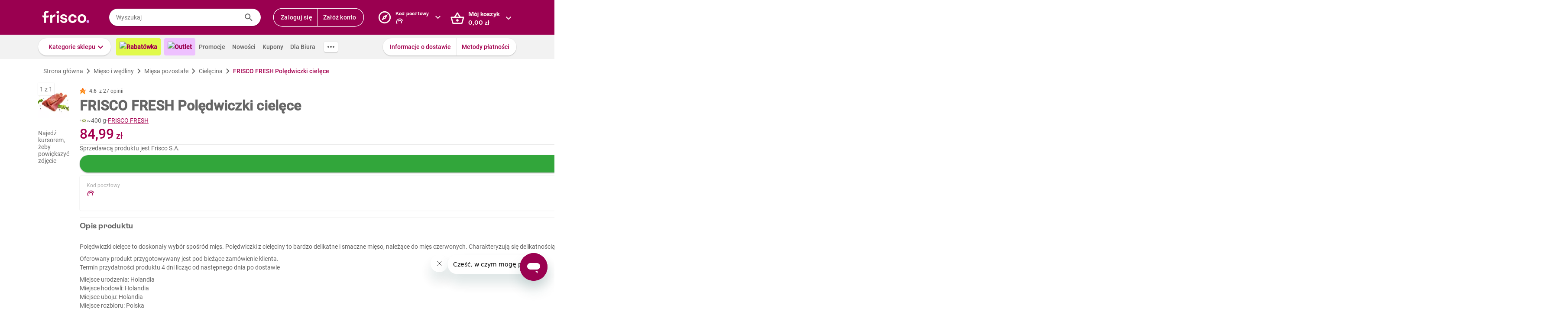

--- FILE ---
content_type: application/javascript; charset=UTF-8
request_url: https://static.hotjar.com/c/hotjar-820688.js?sv=6
body_size: 10558
content:
window.hjSiteSettings = window.hjSiteSettings || {"site_id":820688,"rec_value":0.02,"state_change_listen_mode":"automatic","record":true,"continuous_capture_enabled":true,"recording_capture_keystrokes":true,"session_capture_console_consent":false,"anonymize_digits":false,"anonymize_emails":false,"suppress_all":false,"suppress_all_on_specific_pages":[],"suppress_text":null,"suppress_location":false,"user_attributes_enabled":true,"legal_name":null,"privacy_policy_url":null,"deferred_page_contents":[],"record_targeting_rules":[{"component":"url","match_operation":"starts_with","pattern":"https://www.frisco.pl/stn,settings/sub,vouchers","negate":false}],"heatmaps":[],"polls":[{"id":1822202,"created_epoch_time":1761913574,"skin":"light","background":"#e1fa4b","effective_show_branding":false,"position":"right","content":{"version":2,"questions":[{"uuid":"b9fc8811-711a-46d3-bd05-43d93c8a004f","type":"single-open-ended-multiple-line","text":"(1/2) Jakich BIO warzyw lub owoców brakuje Ci w asortymencie Frisco?","required":true,"next":"byOrder"},{"uuid":"76de6ab2-d57b-4f4f-a892-8b50bc9a71ea","type":"single-open-ended-single-line","text":"(2/2) Gdzie zazwyczaj kupujesz owoce i warzywa BIO?","required":true,"next":"byOrder"}],"thankyou":"Dziękujemy za odpowiedź!"},"connect_visit_data":"always","ask_for_consent":false,"language":"pl","display_condition":"delay","display_delay":2,"persist_condition":"once","targeting_percentage":100,"targeting":[{"component":"device","match_operation":"exact","negate":false,"pattern":"phone","name":null,"rule_type":null},{"component":"url","match_operation":"starts_with","negate":false,"pattern":"https://www.frisco.pl/c,118711/cat,bio-warzywa-i-owoce-cytrusy/stn,searchResults","name":null,"rule_type":null},{"component":"url","match_operation":"starts_with","negate":false,"pattern":"https://www.frisco.pl/c,118706/cat,bio-warzywa-i-owoce-jablka-i-gruszki/stn,searchResults","name":null,"rule_type":null},{"component":"url","match_operation":"starts_with","negate":false,"pattern":"https://www.frisco.pl/c,118705/cat,bio-warzywa-i-owoce-awokado/stn,searchResults","name":null,"rule_type":null},{"component":"url","match_operation":"starts_with","negate":false,"pattern":"https://www.frisco.pl/c,118704/cat,bio-warzywa-i-owoce-banany/stn,searchResults","name":null,"rule_type":null},{"component":"device","match_operation":"exact","negate":false,"pattern":"tablet","name":null,"rule_type":null},{"component":"url","match_operation":"starts_with","negate":false,"pattern":"https://www.frisco.pl/c,118716/cat,bio-warzywa-i-owoce-egzotyczne/stn,searchResults","name":null,"rule_type":null},{"component":"url","match_operation":"starts_with","negate":false,"pattern":"https://www.frisco.pl/c,118703/cat,bio-warzywa-i-owoce/stn,searchResults","name":null,"rule_type":null},{"component":"device","match_operation":"exact","negate":false,"pattern":"desktop","name":null,"rule_type":null},{"component":"url","match_operation":"contains","negate":false,"pattern":"/filters,tags%3disOrganic/cat,warzywa-i-owoce","name":null,"rule_type":null},{"component":"url","match_operation":"starts_with","negate":false,"pattern":"https://www.frisco.pl/c,118884/cat,bio-warzywa-i-owoce-kiszonki-surowki-i-salatki/stn,searchResults","name":null,"rule_type":null},{"component":"url","match_operation":"starts_with","negate":false,"pattern":"https://www.frisco.pl/c,118870/cat,bio-warzywa-i-owoce-grzyby/stn,searchResults","name":null,"rule_type":null},{"component":"url","match_operation":"starts_with","negate":false,"pattern":"https://www.frisco.pl/c,118833/cat,bio-warzywa-i-owoce-ziola-i-natki/stn,searchResults","name":null,"rule_type":null},{"component":"url","match_operation":"starts_with","negate":false,"pattern":"https://www.frisco.pl/c,118821/cat,bio-warzywa-i-owoce-warzywa-sezonowe/stn,searchResults","name":null,"rule_type":null},{"component":"url","match_operation":"starts_with","negate":false,"pattern":"https://www.frisco.pl/c,118794/cat,bio-warzywa-i-owoce-pozostale-warzywa/stn,searchResults","name":null,"rule_type":null},{"component":"url","match_operation":"starts_with","negate":false,"pattern":"https://www.frisco.pl/c,118788/cat,bio-warzywa-i-owoce-cebula-czosnek-por/stn,searchResults","name":null,"rule_type":null},{"component":"url","match_operation":"starts_with","negate":false,"pattern":"https://www.frisco.pl/c,118772/cat,bio-warzywa-i-owoce-salaty-kielki-i-mikroliscie/stn,searchResults","name":null,"rule_type":null},{"component":"url","match_operation":"starts_with","negate":false,"pattern":"https://www.frisco.pl/c,118779/cat,bio-warzywa-i-owoce-marchew-ziemniaki-rzodkiewka/stn,searchResults","name":null,"rule_type":null},{"component":"url","match_operation":"starts_with","negate":false,"pattern":"https://www.frisco.pl/c,118772/cat,bio-warzywa-i-owoce-salaty-kielki-i-mikroliscie/stn,searchResults","name":null,"rule_type":null},{"component":"url","match_operation":"starts_with","negate":false,"pattern":"https://www.frisco.pl/c,118769/cat,bio-warzywa-i-owoce-papryka/stn,searchResults","name":null,"rule_type":null},{"component":"url","match_operation":"starts_with","negate":false,"pattern":"https://www.frisco.pl/c,118768/cat,bio-warzywa-i-owoce-ogorki/stn,searchResults","name":null,"rule_type":null},{"component":"url","match_operation":"starts_with","negate":false,"pattern":"https://www.frisco.pl/c,118757/cat,bio-warzywa-i-owoce-pomidory/stn,searchResults","name":null,"rule_type":null},{"component":"url","match_operation":"starts_with","negate":false,"pattern":"https://www.frisco.pl/c,118745/cat,bio-warzywa-i-owoce-pozostale-owoce/stn,searchResults","name":null,"rule_type":null},{"component":"url","match_operation":"starts_with","negate":false,"pattern":"https://www.frisco.pl/c,118733/cat,bio-warzywa-i-owoce-owoce-sezonowe/stn,searchResults","name":null,"rule_type":null}],"uuid":"a5d9eb96-e6eb-44e4-9970-4ad43ffd5b44","invite":{"title":"Your feedback is important to us!","description":"Tell us what you think about this page by taking our quick Survey.","button":"Yes, I will give feedback","close":"No thanks"},"invite_enabled":false,"display_type":"popover","auto_screenshot":false,"etr_enabled":false,"show_legal":false,"logo_path":null,"button_color":"#00C764","parent_element_selector":null,"button_survey_label":null,"custom_css":null,"targeting_user_attribute_match_logic":"and"},{"id":1822086,"created_epoch_time":1761872397,"skin":"light","background":"#e1fa4b","effective_show_branding":false,"position":"right","content":{"version":2,"questions":[{"uuid":"b9fc8811-711a-46d3-bd05-43d93c8a004f","type":"single-open-ended-multiple-line","text":"Jakich suplementów diety brakuje Ci w asortymencie Frisco?","required":true,"next":"byOrder"}],"thankyou":"Dziękujemy za odpowiedź!"},"connect_visit_data":"always","ask_for_consent":false,"language":"pl","display_condition":"delay","display_delay":2,"persist_condition":"once","targeting_percentage":100,"targeting":[{"component":"url","match_operation":"starts_with","negate":false,"pattern":"https://www.frisco.pl/c,22011/cat,zdrowie-i-suplementy-posilki-i-odzywki/stn,searchResults","name":null,"rule_type":null},{"component":"url","match_operation":"starts_with","negate":false,"pattern":"https://www.frisco.pl/c,22016/cat,zdrowie-i-suplementy-uroda-i-kolagen/stn,searchResults","name":null,"rule_type":null},{"component":"url","match_operation":"starts_with","negate":false,"pattern":"https://www.frisco.pl/c,22015/cat,zdrowie-i-suplementy-trawienie-i-metabolizm/stn,searchResults","name":null,"rule_type":null},{"component":"url","match_operation":"starts_with","negate":false,"pattern":"https://www.frisco.pl/c,22014/cat,zdrowie-i-suplementy-tran-i-omega-3/stn,searchResults","name":null,"rule_type":null},{"component":"url","match_operation":"starts_with","negate":false,"pattern":"https://www.frisco.pl/c,22013/cat,zdrowie-i-suplementy-shoty-i-zele-energetyczne/stn,searchResults","name":null,"rule_type":null},{"component":"url","match_operation":"starts_with","negate":false,"pattern":"https://www.frisco.pl/c,22012/cat,zdrowie-i-suplementy-sen-stres-koncentracja/stn,searchResults","name":null,"rule_type":null},{"component":"url","match_operation":"starts_with","negate":false,"pattern":"https://www.frisco.pl/c,22010/cat,zdrowie-i-suplementy-odpornosc/stn,searchResults","name":null,"rule_type":null},{"component":"url","match_operation":"starts_with","negate":false,"pattern":"https://www.frisco.pl/c,22017/cat,zdrowie-i-suplementy-witaminy-i-mineraly/stn,searchResults","name":null,"rule_type":null},{"component":"device","match_operation":"exact","negate":false,"pattern":"tablet","name":null,"rule_type":null},{"component":"device","match_operation":"exact","negate":false,"pattern":"phone","name":null,"rule_type":null},{"component":"url","match_operation":"starts_with","negate":false,"pattern":"https://www.frisco.pl/c,22003/cat,zdrowie-i-suplementy/stn,searchResults","name":null,"rule_type":null},{"component":"device","match_operation":"exact","negate":false,"pattern":"desktop","name":null,"rule_type":null}],"uuid":"5dc0bc3c-1971-40c1-a86b-aba4b1423547","invite":{"title":"Your feedback is important to us!","description":"Tell us what you think about this page by taking our quick Survey.","button":"Yes, I will give feedback","close":"No thanks"},"invite_enabled":false,"display_type":"popover","auto_screenshot":false,"etr_enabled":false,"show_legal":false,"logo_path":null,"button_color":"#00C764","parent_element_selector":null,"button_survey_label":null,"custom_css":null,"targeting_user_attribute_match_logic":"and"},{"id":1819168,"created_epoch_time":1761009617,"skin":"light","background":"#a4004f","effective_show_branding":false,"position":"right","content":{"version":2,"questions":[{"uuid":"a9d88453-e6d0-4bcb-8bd8-23f0657d5f3c","type":"title-and-description","text":"Stresometr obiadowy - ankieta","required":true,"description":"Codzienne planowanie posiłków i robienie zakupów bywa wyzwaniem, które potrafi wywołać stres. Chcemy lepiej zrozumieć Wasze doświadczenia i potrzeby. Podziel się z nami swoją opinią – zajmie to tylko chwilę!","next":"byOrder"},{"uuid":"cc19dac8-1307-4313-a0cd-5ba5e2f0fbcf","type":"single-close-ended","text":"Jak często przygotowujesz posiłki dla siebie lub dla domowników?","required":false,"nextIfSkipped":"byOrder","randomize_answer_order":false,"pin_last_to_bottom":false,"answers":[{"text":"Codziennie","comments":false},{"text":"Kilka razy w tygodniu","comments":false},{"text":"Raz w tygodniu","comments":false},{"text":"Rzadziej niż raz w tygodniu","comments":false},{"text":"Nigdy lub prawie nigdy","comments":false}],"nextByAnswer":["byOrder","byOrder","byOrder","byOrder","thankYou"],"next":"byAnswer"},{"uuid":"c54f13d8-a3e7-4533-8484-e19c93c1dcad","type":"single-close-ended","text":"Jak często zdarza Ci się, że masz produkty w lodówce, ale brakuje Ci pomysłu, co z nich ugotować?","required":false,"nextIfSkipped":"byOrder","randomize_answer_order":false,"pin_last_to_bottom":true,"answers":[{"text":"Codziennie","comments":false},{"text":"Kilka razy w tygodniu","comments":false},{"text":"Raz w tygodniu","comments":false},{"text":"Rzadziej niż raz w tygodniu","comments":false},{"text":"Nigdy lub prawie nigdy","comments":false}],"next":"byOrder"},{"uuid":"e8bc5750-a3d2-4954-83f7-5cfe1e482095","type":"single-close-ended","text":"Jak często zdarza Ci się wyrzucać jedzenie, ponieważ zapomniałeś/aś o nim lub nie wiedziałeś/aś, jak je wykorzystać?","required":false,"nextIfSkipped":"byOrder","randomize_answer_order":false,"pin_last_to_bottom":false,"answers":[{"text":"Codziennie","comments":false},{"text":"Kilka razy w tygodniu","comments":false},{"text":"Raz w tygodniu","comments":false},{"text":"Rzadziej niż raz w tygodniu","comments":false},{"text":"Nigdy lub prawie nigdy","comments":false}],"next":"byOrder"},{"uuid":"2f847bd5-aa4f-4a2b-841d-452bc548768d","type":"multiple-close-ended","text":"Jakie jedzenie wyrzucasz najczęściej? (możesz zaznaczyć więcej odpowiedzi)","required":false,"nextIfSkipped":"byOrder","randomize_answer_order":false,"pin_last_to_bottom":false,"answers":[{"text":"Warzywa / owoce","comments":false},{"text":"Mięso / wędliny","comments":false},{"text":"Nabiał","comments":false},{"text":"Pieczywo","comments":false},{"text":"Inne [wpisz odpowiedź]","comments":true}],"next":"byOrder"},{"uuid":"c44eb6fd-7acb-4726-a121-24a5a8174717","type":"single-close-ended","text":"Jak często w Twoim gospodarstwie domowym pada pytanie w stylu - \"Co dziś na obiad / kolację?\"","required":false,"nextIfSkipped":"byOrder","randomize_answer_order":false,"pin_last_to_bottom":false,"answers":[{"text":"Codziennie","comments":false},{"text":"Kilka razy w tygodniu","comments":false},{"text":"Raz w tygodniu","comments":false},{"text":"Rzadziej niż raz w tygodniu","comments":false},{"text":"Nigdy lub prawie nigdy","comments":false}],"nextByAnswer":["byOrder","byOrder","byOrder","byOrder","question:7de8c79c-2253-4d64-80d1-0b20051b0d26"],"next":"byAnswer"},{"uuid":"c09c52ee-7e5d-4e0b-a010-795050623195","type":"multiple-close-ended","text":"Jakie emocje wywołuje zadane pytanie w stylu - \"Co dziś na obiad / kolację?\" (zaznacz wszystkie pasujące odpowiedzi)","required":false,"nextIfSkipped":"byOrder","randomize_answer_order":false,"pin_last_to_bottom":false,"answers":[{"text":"Stres","comments":false},{"text":"Frustracja","comments":false},{"text":"Zmęczenie","comments":false},{"text":"Złość","comments":false},{"text":"Ciekawość","comments":false},{"text":"Inspiracja","comments":false},{"text":"Radość","comments":false},{"text":"Ekscytacja","comments":false}],"next":"byOrder"},{"uuid":"7de8c79c-2253-4d64-80d1-0b20051b0d26","type":"single-close-ended","text":"Ile czasu tygodniowo poświęcasz na planowanie posiłków i zakupów?","required":false,"nextIfSkipped":"byOrder","randomize_answer_order":false,"pin_last_to_bottom":false,"answers":[{"text":"Mniej niż 30 minut","comments":false},{"text":"30-60 minut","comments":false},{"text":"1-2 godziny","comments":false},{"text":"Ponad 2 godziny","comments":false}],"next":"byOrder"},{"uuid":"962de3b2-5177-4bea-867a-2bd83d111ee3","type":"single-close-ended","text":"Ile czasu dziennie poświęcasz na samo przygotowanie posiłków?","required":false,"nextIfSkipped":"byOrder","randomize_answer_order":false,"pin_last_to_bottom":false,"answers":[{"text":"Mniej niż 30 minut","comments":false},{"text":"30-60 minut","comments":false},{"text":"1-2 godziny","comments":false},{"text":"Ponad 2 godziny","comments":false}],"next":"byOrder"},{"uuid":"4ed92397-ab0f-44f4-b3d0-cf08f3189db6","type":"single-close-ended","text":"Jak często zdarza Ci się przygotowywać dany posiłek w kilku wersjach, ze względu na zróżnicowane diety domowników?","required":false,"nextIfSkipped":"byOrder","randomize_answer_order":false,"pin_last_to_bottom":false,"answers":[{"text":"Zawsze","comments":false},{"text":"Często","comments":false},{"text":"Czasami","comments":false},{"text":"Rzadko","comments":false},{"text":"Nigdy","comments":false},{"text":"Nie przygotowuję posiłków dla domowników","comments":false}],"next":"byOrder"},{"uuid":"9045085a-5ded-4fd4-a4b4-0711a57005f7","type":"multiple-close-ended","text":"Przygotowanie którego posiłku zajmuje Ci zazwyczaj najwięcej czasu? (możesz zaznaczyć więcej odpowiedzi)","required":false,"nextIfSkipped":"byOrder","randomize_answer_order":false,"pin_last_to_bottom":false,"answers":[{"text":"Śniadanie","comments":false},{"text":"Obiad","comments":false},{"text":"Kolacja","comments":false},{"text":"Drugie śniadanie / podwieczorek","comments":false},{"text":"Przekąski","comments":false},{"text":"Deser","comments":false}],"next":"byOrder"},{"uuid":"3956a6a0-9a01-48b5-98cd-4dc4dc41e84d","type":"multiple-close-ended","text":"Które korzyści wynikające z kupowania we Frisco są dla Ciebie najważniejsze? (wybierz maks. 3 odpowiedzi)","required":false,"nextIfSkipped":"byOrder","randomize_answer_order":true,"pin_last_to_bottom":false,"answers":[{"text":"Oszczędność czasu","comments":false},{"text":"Unikanie kolejek","comments":false},{"text":"Brak konieczności noszenia zakupów","comments":false},{"text":"Brak konieczności wychodzenia z domu","comments":false},{"text":"Świeżość produktów","comments":false},{"text":"Szeroki asortyment","comments":false},{"text":"Możliwość kontroli wydatków","comments":false},{"text":"Personalizowane oferty","comments":false},{"text":"Możliwość niemarnowania żywności","comments":false},{"text":"Innowacyjne rozwiązania (np. Friscoach)","comments":false}],"next":"byOrder"},{"uuid":"2bfc1539-33f9-4857-a4ac-949b77ce5b35","type":"single-close-ended","text":"Gdyby istniało narzędzie, które na podstawie tego, co masz w lodówce, Twoich preferencji i diety, podpowiedziałoby Ci pomysł na obiad i automatycznie dodało brakujące składniki do koszyka – czy byłbyś/byłabyś nim zainteresowany/a?","required":false,"nextIfSkipped":"byOrder","randomize_answer_order":false,"pin_last_to_bottom":true,"answers":[{"text":"Zdecydowanie tak","comments":false},{"text":"Raczej tak","comments":false},{"text":"Trudno powiedzieć","comments":false},{"text":"Raczej nie","comments":false},{"text":"Zdecydowanie nie","comments":false}],"next":"byOrder"},{"uuid":"019ba874-23d3-4b40-80e8-d17322b689b8","type":"single-close-ended","text":"Jaki jest Twój wiek?","required":false,"nextIfSkipped":"byOrder","randomize_answer_order":false,"pin_last_to_bottom":false,"answers":[{"text":"18-24 lat","comments":false},{"text":"25-34 lat","comments":false},{"text":"35-44 lat","comments":false},{"text":"45-55 lat","comments":false},{"text":"56+ lat","comments":false}],"next":"byOrder"},{"uuid":"ac7da870-0959-4c6d-8ef9-cb3d259c3780","type":"single-close-ended","text":"Ile osób liczy Twoje gospodarstwo domowe (wliczając Ciebie)?","required":false,"nextIfSkipped":"byOrder","randomize_answer_order":false,"pin_last_to_bottom":false,"answers":[{"text":"1 osobę","comments":false},{"text":"2 osoby","comments":false},{"text":"3 osoby","comments":false},{"text":"4 osoby","comments":false},{"text":"5 osób","comments":false},{"text":"6 osób","comments":false},{"text":"Więcej niż 6 osób","comments":false}],"next":"byOrder"},{"uuid":"6a1d999f-bcac-401e-b9d6-6ed1b84e472d","type":"single-close-ended","text":"Czy w Twoim gospodarstwie domowym są dzieci poniżej 18-ego roku życia?","required":false,"nextIfSkipped":"byOrder","randomize_answer_order":false,"pin_last_to_bottom":false,"answers":[{"text":"Tak","comments":false},{"text":"Nie","comments":false}],"next":"byOrder"},{"uuid":"8dfe5f3f-3024-4bf6-bcb5-c7f0dd1da39a","type":"single-close-ended","text":"Jak często robisz zakupy we Frisco?","required":false,"nextIfSkipped":"byOrder","randomize_answer_order":false,"pin_last_to_bottom":false,"answers":[{"text":"Raz na tydzień","comments":false},{"text":"Raz na dwa tygodnie","comments":false},{"text":"Raz na trzy tygodnie","comments":false},{"text":"Raz na miesiąc","comments":false},{"text":"Raz na dwa miesiące","comments":false},{"text":"Raz na trzy miesiące","comments":false},{"text":"Rzadziej niż raz na trzy miesiące","comments":false}],"next":"byOrder"}],"thankyou":"Dziękujemy za wzięcie udziału w ankiecie :)"},"connect_visit_data":"always","ask_for_consent":false,"language":"pl","display_condition":"immediate","display_delay":0,"persist_condition":"response","targeting_percentage":100,"targeting":[{"component":"device","match_operation":"exact","negate":false,"pattern":"tablet","name":null,"rule_type":null},{"component":"url","match_operation":"contains","negate":false,"pattern":"/","name":null,"rule_type":null},{"component":"device","match_operation":"exact","negate":false,"pattern":"desktop","name":null,"rule_type":null},{"component":"device","match_operation":"exact","negate":false,"pattern":"phone","name":null,"rule_type":null}],"uuid":"9b0739c2-a4da-405f-bcb9-fc5ca7432d2e","invite":{"title":"Your feedback is important to us!","description":"Tell us what you think about this page by taking our quick Survey.","button":"Yes, I will give feedback","close":"No thanks"},"invite_enabled":false,"display_type":"external_link","auto_screenshot":false,"etr_enabled":false,"show_legal":false,"logo_path":null,"button_color":"#00CE5C","parent_element_selector":null,"button_survey_label":null,"custom_css":null,"targeting_user_attribute_match_logic":"and"},{"id":1632120,"created_epoch_time":1748971655,"skin":"light","background":"#a4004f","effective_show_branding":false,"position":"right","content":{"version":2,"questions":[{"uuid":"494f6502-3f4c-40be-a5a9-b27572ac0cda","type":"title-and-description","text":"Zapraszamy do wzięcia udziału w ankiecie dotyczącej naszego nowego asystenta AI - Friscoacha!","required":true,"description":"Ankieta jest anonimowa, a jej wypełnienie zajmie Ci ok. 5-10 minut.","next":"byOrder"},{"uuid":"cc19dac8-1307-4313-a0cd-5ba5e2f0fbcf","type":"rating-scale-5","text":"Jak oceniasz pomysł wprowadzenia we Frisco asystenta AI pomagającego w planowaniu posiłków i zakupach?","required":false,"nextIfSkipped":"question:c54f13d8-a3e7-4533-8484-e19c93c1dcad","scaleCount":5,"labels":[{"text":"Bardzo źle"},{"text":"Bardzo dobrze"}],"nextByAnswer":["byOrder","byOrder","question:c54f13d8-a3e7-4533-8484-e19c93c1dcad"],"next":"byAnswer"},{"uuid":"fad0da92-a8c6-47ad-a364-b4d461b3026c","type":"single-open-ended-multiple-line","text":"Prosimy o opisanie powodów swojej oceny.","required":false,"nextIfSkipped":"byOrder","next":"byOrder"},{"uuid":"c54f13d8-a3e7-4533-8484-e19c93c1dcad","type":"rating-scale-5","text":"Jak oceniasz swoje doświadczenia z Friscoachem?","required":false,"nextIfSkipped":"question:612db7a5-99e2-4627-8b94-0fe1b5f879f3","scaleCount":5,"labels":[{"text":"Bardzo źle"},{"text":"Bardzo dobrze"}],"nextByAnswer":["byOrder","byOrder","question:612db7a5-99e2-4627-8b94-0fe1b5f879f3"],"next":"byAnswer"},{"uuid":"8e52a6ad-95e0-4cf1-b3e8-4bc6c42af2ed","type":"single-open-ended-multiple-line","text":"Prosimy o opisanie powodów swojej oceny.","required":false,"nextIfSkipped":"byOrder","next":"byOrder"},{"uuid":"612db7a5-99e2-4627-8b94-0fe1b5f879f3","type":"rating-scale-5","text":"Jak oceniasz zrozumienie konwersacji przez Friscoacha?","required":false,"nextIfSkipped":"question:2f847bd5-aa4f-4a2b-841d-452bc548768d","scaleCount":5,"labels":[{"text":"Bardzo źle"},{"text":"Bardzo dobrze"}],"nextByAnswer":["byOrder","byOrder","question:2f847bd5-aa4f-4a2b-841d-452bc548768d"],"next":"byAnswer"},{"uuid":"89122f6c-856a-43e0-9540-da67e85fa39b","type":"single-open-ended-multiple-line","text":"Prosimy o opisanie powodów swojej oceny.","required":false,"nextIfSkipped":"byOrder","next":"byOrder"},{"uuid":"2f847bd5-aa4f-4a2b-841d-452bc548768d","type":"rating-scale-5","text":"Jak oceniasz dopasowanie przepisów do Twoich zapytań?","required":false,"nextIfSkipped":"question:814dc79f-8754-4a5d-b68e-e567f700bf0f","scaleCount":5,"labels":[{"text":"Bardzo źle"},{"text":"Bardzo dobrze"}],"nextByAnswer":["byOrder","byOrder","question:814dc79f-8754-4a5d-b68e-e567f700bf0f"],"next":"byAnswer"},{"uuid":"e5ce60aa-f39f-49e2-8a37-f07c06e5d052","type":"single-open-ended-multiple-line","text":"Prosimy o opisanie powodów swojej oceny.","required":false,"nextIfSkipped":"byOrder","next":"byOrder"},{"uuid":"814dc79f-8754-4a5d-b68e-e567f700bf0f","type":"single-close-ended","text":"Jak oceniasz dopasowanie przepisów do preferencji określonych przez Ciebie w ankiecie?","required":false,"nextIfSkipped":"question:c44eb6fd-7acb-4726-a121-24a5a8174717","randomize_answer_order":false,"pin_last_to_bottom":false,"answers":[{"text":"1 - bardzo źle","comments":false},{"text":"2","comments":false},{"text":"3","comments":false},{"text":"4","comments":false},{"text":"5 - bardzo dobrze","comments":false},{"text":"nie wypełniłam/em ankiety","comments":false}],"nextByAnswer":["byOrder","byOrder","byOrder","question:c44eb6fd-7acb-4726-a121-24a5a8174717","question:c44eb6fd-7acb-4726-a121-24a5a8174717","question:c44eb6fd-7acb-4726-a121-24a5a8174717"],"next":"byAnswer"},{"uuid":"c72d06c9-4aa5-4216-8184-f2ca091ba5d3","type":"single-open-ended-multiple-line","text":"Prosimy o opisanie powodów swojej oceny.","required":false,"nextIfSkipped":"byOrder","next":"byOrder"},{"uuid":"c44eb6fd-7acb-4726-a121-24a5a8174717","type":"rating-scale-5","text":"Jak oceniasz atrakcyjność przepisów?","required":false,"nextIfSkipped":"question:a9d9d113-0189-4ae4-80b2-a9429554b65c","scaleCount":5,"labels":[{"text":"Bardzo źle"},{"text":"Bardzo dobrze"}],"nextByAnswer":["byOrder","byOrder","question:a9d9d113-0189-4ae4-80b2-a9429554b65c"],"next":"byAnswer"},{"uuid":"743bbda0-b7c5-4379-b78a-2f0c11569635","type":"single-open-ended-multiple-line","text":"Prosimy o opisanie powodów swojej oceny.","required":false,"nextIfSkipped":"byOrder","next":"byOrder"},{"uuid":"a9d9d113-0189-4ae4-80b2-a9429554b65c","type":"rating-scale-5","text":"Jak oceniasz propozycje produktów potrzebnych do przepisów?","required":false,"nextIfSkipped":"question:df192426-d35e-42bb-ad56-37a311a0e35d","scaleCount":5,"labels":[{"text":"Bardzo źle"},{"text":"Bardzo dobrze"}],"nextByAnswer":["byOrder","byOrder","question:df192426-d35e-42bb-ad56-37a311a0e35d"],"next":"byAnswer"},{"uuid":"b4af8368-6d18-4504-9a90-927d2edd7744","type":"single-open-ended-multiple-line","text":"Prosimy o opisanie powodów swojej oceny.","required":false,"nextIfSkipped":"byOrder","next":"byOrder"},{"uuid":"df192426-d35e-42bb-ad56-37a311a0e35d","type":"rating-scale-5","text":"Jak oceniasz styl prowadzenia rozmowy przez Friscoacha?","required":false,"nextIfSkipped":"question:85c2e251-058c-4132-9613-86a5ac778f9c","scaleCount":5,"labels":[{"text":"Bardzo źle"},{"text":"Bardzo dobrze"}],"nextByAnswer":["byOrder","byOrder","question:85c2e251-058c-4132-9613-86a5ac778f9c"],"next":"byAnswer"},{"uuid":"64f905ab-9b30-4844-88b9-865d9cf14da3","type":"single-open-ended-multiple-line","text":"Prosimy o opisanie powodów swojej oceny.","required":false,"nextIfSkipped":"byOrder","next":"byOrder"},{"uuid":"85c2e251-058c-4132-9613-86a5ac778f9c","type":"single-open-ended-multiple-line","text":"Jeśli masz jakiekolwiek inne uwagi, pomysły lub sugestie na temat Friscoacha, podziel się nimi poniżej.","required":false,"nextIfSkipped":"byOrder","next":"byOrder"}],"thankyou":"Dziękujemy za wypełnienie ankiety!"},"connect_visit_data":"always","ask_for_consent":false,"language":"pl","display_condition":"immediate","display_delay":0,"persist_condition":"always","targeting_percentage":100,"targeting":[{"component":"url","match_operation":"contains","negate":false,"pattern":"/","name":null,"rule_type":null},{"component":"device","match_operation":"exact","negate":false,"pattern":"phone","name":null,"rule_type":null},{"component":"device","match_operation":"exact","negate":false,"pattern":"desktop","name":null,"rule_type":null},{"component":"device","match_operation":"exact","negate":false,"pattern":"tablet","name":null,"rule_type":null}],"uuid":"e4b5170d-e43d-466a-a7e4-1130303fa4cf","invite":{"title":"Your feedback is important to us!","description":"Tell us what you think about this page by taking our quick Survey.","button":"Yes, I will give feedback","close":"No thanks"},"invite_enabled":false,"display_type":"external_link","auto_screenshot":false,"etr_enabled":false,"show_legal":false,"logo_path":null,"button_color":"#00CE5C","parent_element_selector":null,"button_survey_label":null,"custom_css":null,"targeting_user_attribute_match_logic":"and"}],"integrations":{"optimizely":{"tag_recordings":false},"abtasty":{"tag_recordings":false},"kissmetrics":{"send_user_id":false},"mixpanel":{"send_events":false},"unbounce":{"tag_recordings":false},"hubspot":{"enabled":false,"send_recordings":false,"send_surveys":false}},"features":["ask.popover_redesign","client_script.compression.pc","csq_theme","error_reporting","feedback.embeddable_widget","feedback.widgetV2","feedback.widget_telemetry","settings.billing_v2","survey.embeddable_widget","survey.image_question","survey.screenshots","survey.type_button","tcvs_v2"],"tracking_code_verified":true,"cs_project_id":null,"cs_tag_name":null,"account_id":516599,"account_signature":"6c4b95745b07a9d92a1588a9eda5e67b24a121048045381beab719b56b15390b"};

!function(){"use strict";function e(t){return e="function"==typeof Symbol&&"symbol"==typeof Symbol.iterator?function(e){return typeof e}:function(e){return e&&"function"==typeof Symbol&&e.constructor===Symbol&&e!==Symbol.prototype?"symbol":typeof e},e(t)}function t(e,t){for(var r=0;r<t.length;r++){var i=t[r];i.enumerable=i.enumerable||!1,i.configurable=!0,"value"in i&&(i.writable=!0),Object.defineProperty(e,n(i.key),i)}}function n(t){var n=function(t,n){if("object"!=e(t)||!t)return t;var r=t[Symbol.toPrimitive];if(void 0!==r){var i=r.call(t,"string");if("object"!=e(i))return i;throw new TypeError("@@toPrimitive must return a primitive value.")}return String(t)}(t);return"symbol"==e(n)?n:String(n)}var r,i=function(){function e(t){var n=arguments.length>1&&void 0!==arguments[1]?arguments[1]:10,r=arguments.length>2&&void 0!==arguments[2]?arguments[2]:1e3;!function(e,t){if(!(e instanceof t))throw new TypeError("Cannot call a class as a function")}(this,e),this.send=t,this.batchSize=n,this.flushInterval=r,this.buffer=[],this.flushTimer=null}var n,r;return n=e,(r=[{key:"getBuffer",value:function(){return this.buffer}},{key:"add",value:function(e){var t=this;this.buffer.push(e),this.buffer.length>=this.batchSize?this.flush():this.flushTimer||(this.flushTimer=setTimeout((function(){t.flush()}),this.flushInterval))}},{key:"flush",value:function(){this.buffer.length>0&&(this.send(this.buffer),this.buffer=[]),this.flushTimer&&(clearTimeout(this.flushTimer),this.flushTimer=null)}}])&&t(n.prototype,r),Object.defineProperty(n,"prototype",{writable:!1}),e}();function a(){return a=Object.assign?Object.assign.bind():function(e){for(var t=1;t<arguments.length;t++){var n=arguments[t];for(var r in n)Object.prototype.hasOwnProperty.call(n,r)&&(e[r]=n[r])}return e},a.apply(this,arguments)}var o,s=function(){try{return"performance"in window&&"now"in window.performance}catch(e){return!1}},u={version:6,metricsUrl:(null===(r=window._hjSettings)||void 0===r?void 0:r.metricsUrl)||"https://metrics.hotjar.io",sampling:{metrics:.1,fieldMetrics:.01,debug:.5,universalDebug:.05*.1},browser:{hasPerformance:!1,shouldLogMetrics:!1,inLab:!1},buffer:{bufferSize:40,flushInterval:3e3}},c={isDebugEnabled:!1,isMetricsEnabled:!1,isFieldMetricsEnabled:!1,loggedMetrics:{},genericTags:{}},l=function(e,t,n){var r;c.loggedMetrics[e]=a(a({},c.loggedMetrics[e]),{},((r={})[t]=n||{},r))},d=function(e){if(!e)return"value";var t=Object.keys(e)[0];return t&&e[t]||"value"},g=function(e){var t,n=null!==(t=e.tag)&&void 0!==t?t:void 0;return c.isDebugEnabled?a(a(a({},n),e.extraTags),c.genericTags):n},f=function(e,t){if(!o)return!1;var n=c.isMetricsEnabled||c.isDebugEnabled;return"lab"===e&&(n=u.browser.inLab),"field"===e&&(n=c.isFieldMetricsEnabled),t?n&&t.flush:n},h=function(e){var t=!1,n="v=".concat(u.version),r="".concat(u.metricsUrl,"?").concat(n,"&site_id=").concat(window.hjSiteSettings.site_id)+(c.isDebugEnabled?"&debug=true":""),i=JSON.stringify(e);if("sendBeacon"in navigator)try{t=navigator.sendBeacon.bind(navigator)(r,i)}catch(e){}if(!1===t)try{var a=new XMLHttpRequest;a.open("POST",r),a.timeout=1e4,a.send(i)}catch(e){}u.browser.shouldLogMetrics&&console.debug("New Metrics: ",e)},p={getConfig:function(e){return u[e]},getState:function(e){return c[e]},start:function(){try{u.browser={hasPerformance:s(),shouldLogMetrics:/hjMetrics=1/.test(location.search),inLab:/hjLab=true/.test(location.search)};var e=p.time(),t=window.hjSiteSettings||{},n=t.features,r=t.site_id,a=new Set(n),l=u.sampling;return c.genericTags={site_id:r},c.isDebugEnabled=Math.random()<=l.universalDebug||a.has("client_script.metrics.debug")&&Math.random()<=l.debug,c.isMetricsEnabled=Math.random()<=l.metrics,c.isFieldMetricsEnabled=c.isMetricsEnabled&&Math.random()<=l.fieldMetrics,o=new i(h,u.buffer.bufferSize,u.buffer.flushInterval),e}catch(e){console.debug("Error in metrics.start",{error:e})}},reset:function(){c.loggedMetrics={}},stop:function(){c.isDebugEnabled=!1,c.isMetricsEnabled=!1,c.genericTags={}},count:function(e,t){var n=t.incr,r=t.tag,i=t.extraTags,s=t.type;try{var u,l=d(r),h=c.loggedMetrics[e],p=0;if(n?(p=(h&&h[l]||0)+(n.value||1),c.loggedMetrics[e]=a(a({},h),{},((u={})[l]=null!=n&&n.flush?0:p,u))):p=1,f(s,n)){var v={name:e,type:"count",value:p,tags:g({tag:r,extraTags:i})};o.add(v)}}catch(e){}},distr:function(e,t){var n=t.task,r=t.value,i=t.extraTags;f()&&o.add({name:e,type:"distribution",value:r,tags:g({tag:{task:n},extraTags:i})})},time:function(){try{if(!u.browser.hasPerformance)return;return performance.now()}catch(e){}},timeEnd:function(e,t){var n=t.tag,r=t.start,i=t.total,a=t.extraTags,s=t.type;try{var u=p.time();if(!i&&!u)return;var c=d(n),h=i||(r&&u?u-r:void 0);if(l(e,c,{}),h&&h>0&&f(s)){var v={name:e,type:"distribution",value:Math.round(h),tags:g({tag:n,extraTags:a})};o.add(v)}return u}catch(t){console.debug("Failed to send timer metric: ",{name:e,tag:n,error:t})}},timeIncr:function(e,t){var n,r,i,a,o=t.tag,s=t.start,u=t.flush,g=t.extraTags,f=t.type,h=hj.metrics.time(),v=s&&h?h-s:void 0,m=(n=e,{tagName:r=d(o),start:(a=(i=c.loggedMetrics[n])&&i[r]||{}).start,total:a.total}),w=v?v+(m.total||0):m.total;return l(e,m.tagName,{total:w}),u&&p.timeEnd(e,{tag:o,total:w,extraTags:g,type:f}),w},timeWatcher:function(){var e,t=0,n=!1,r=function(){var n,r=p.time();return t+=null!==(n=e&&r&&r-e)&&void 0!==n?n:0,e=p.time(),t};return{start:function(){if(!n)return n=!0,e=p.time()},incr:r,end:function(){var n=r();return t=0,e=void 0,n}}},getErrorMessage:function(e){return e instanceof Error?e.message:"string"==typeof e?e:""}},v=function(e){return e.replayRecordingMaskedUrlRegex="replayRecordingMaskedUrlRegex",e.replayRecordingMaskedUrlRegexRules="replayRecordingMaskedUrlRegexRules",e}({}),m=function(e){return e.START="start",e.NOT_START="not-start",e.END="end",e.NOT_END="not-end",e.CONTAIN="contain",e.NOT_CONTAIN="not-contain",e.EXACT="exact",e.NOT_EXACT="not-exact",e}({});function w(){return w=Object.assign?Object.assign.bind():function(e){for(var t=1;t<arguments.length;t++){var n=arguments[t];for(var r in n)Object.prototype.hasOwnProperty.call(n,r)&&(e[r]=n[r])}return e},w.apply(this,arguments)}var b="https://voc.hotjar.com",y=[b,"https://voc.ew1-integration-1.hotjarians.net","https://hj-engage-unmoderated-review.s3.eu-west-1.amazonaws.com"],j="hj-uut",_={get:function(){var e=window.sessionStorage.getItem(j);return e?JSON.parse(e):null},getValue:function(e){var t=_.get();return null==t?void 0:t[e]},set:function(e){if(e){var t,n=null!==(t=_.get())&&void 0!==t?t:{};window.sessionStorage.setItem(j,JSON.stringify(w(w({},n),e)))}},clear:function(){window.sessionStorage.removeItem(j)},validDomains:y},S=function(e){var t=new URLSearchParams(e);return!!t.has("project_uuid")||("1"===t.get("is_preview")?t.has("task_uuid"):t.has("response_uuid")&&t.has("task_uuid")&&t.has("participation_uuid"))},T=function(){var e,t=null!==(e=function(){var e=document.referrer;if("string"==typeof e&&function(e){if("string"!=typeof e)return!1;try{var t=new URL(e),n="1"===t.searchParams.get("is_preview");return!!y.some((function(t){return null==e?void 0:e.includes(t)}))||!!n&&t.hostname.endsWith(".hotjar.com")&&t.pathname.includes("research/projects/tests")}catch(e){return!1}}(e)&&S(new URL(e).search))return e}())&&void 0!==e?e:function(){var e=new URLSearchParams(window.location.search).get("hj_uut");if(y.some((function(e){var t;return null===(t=document.referrer)||void 0===t?void 0:t.includes(e)}))&&e){var t=window.atob(e);if(S(t)){var n=new URL(b);return n.search=t,n.toString()}}}(),n=void 0!==t,r=null!==_.get();return n&&_.set({referrer:t}),r||n};function R(e,t,n){if(t&&!Array.isArray(t)&&"number"==typeof t.length){var r=t.length;return M(t,void 0!==n&&n<r?n:r)}return e(t,n)}function E(e){return function(e){if(Array.isArray(e))return M(e)}(e)||function(e){if("undefined"!=typeof Symbol&&null!=e[Symbol.iterator]||null!=e["@@iterator"])return Array.from(e)}(e)||function(e,t){if(e){if("string"==typeof e)return M(e,t);var n=Object.prototype.toString.call(e).slice(8,-1);return"Object"===n&&e.constructor&&(n=e.constructor.name),"Map"===n||"Set"===n?Array.from(e):"Arguments"===n||/^(?:Ui|I)nt(?:8|16|32)(?:Clamped)?Array$/.test(n)?M(e,t):void 0}}(e)||function(){throw new TypeError("Invalid attempt to spread non-iterable instance.\nIn order to be iterable, non-array objects must have a [Symbol.iterator]() method.")}()}function M(e,t){(null==t||t>e.length)&&(t=e.length);for(var n=0,r=new Array(t);n<t;n++)r[n]=e[n];return r}var O,x=function(){var e,t=arguments.length>0&&void 0!==arguments[0]?arguments[0]:{},n=null===(e=_hjSettings)||void 0===e?void 0:e.environment,r="t.contentsquare.net";n&&"live"!==n&&(r="t-staging.contentsquare.net");var i=t.isCSQLite?"smb/tag":hjSiteSettings.cs_tag_name;if(i){var a=document.createElement("script");a.type="text/javascript",a.async=!0,a.src="//".concat(r,"/uxa/").concat(i,".js"),document.getElementsByTagName("head")[0].appendChild(a)}};function C(){var e,t,n;window.hj=window.hj||function(){for(var e=arguments.length,t=new Array(e),n=0;n<e;n++)t[n]=arguments[n];(window.hj.q=window.hj.q||[]).push(t)},window.hj.metrics=p,hj.metrics.start();var r,i,a,o,s,u,c,l,d,g,f,h,w=!(!window.CS_CONF||null===(e=window.CS_CONF.voc)||void 0===e||!e.enabled),b=!(window.CS_CONF||null===(t=window.hjSiteSettings)||void 0===t||null===(n=t.features)||void 0===n||!n.includes("cs_lite"));if(w&&window._uxa)window._uxa.push(["start:hotjar",hjSiteSettings]),window.hj.scriptLoaded=!0;else if(b){var y=(u=(r=hjSiteSettings).suppress_all||r.suppress_text||(null===(i=r.suppress_all_on_specific_pages)||void 0===i?void 0:i.length),c=function(e){var t,n,r,i,a,o={anonymisationMethod:null,replayRecordingMaskedUrlRegex:null,replayRecordingMaskedUrlRegexRules:null};if((e.suppress_all||e.suppress_text)&&(o.anonymisationMethod=v.replayRecordingMaskedUrlRegex,o.replayRecordingMaskedUrlRegex=".*"),null!==(t=e.suppress_all_on_specific_pages)&&void 0!==t&&t.length){o.anonymisationMethod=v.replayRecordingMaskedUrlRegexRules;var s=(n=e.suppress_all_on_specific_pages,r={contains:m.CONTAIN,regex:m.CONTAIN,simple:m.CONTAIN,ends_with:m.END,exact:m.EXACT,starts_with:m.START},i=[],a=Object.keys(r),n.forEach((function(e){if(e.pattern&&a.includes(e.match_operation)){var t={operator:r[e.match_operation],value:e.pattern,ignoreQueryParams:"simple"===e.match_operation,ignoreURIFragments:"simple"===e.match_operation,ignoreCaseSensitivity:"simple"===e.match_operation,notOperator:e.negate};i.push(t)}})),i.length?i:void 0);o.replayRecordingMaskedUrlRegexRules=s||null}return o}(r),l=c.anonymisationMethod,d=c.replayRecordingMaskedUrlRegex,g=c.replayRecordingMaskedUrlRegexRules,f=!(null===(a=_hjSettings)||void 0===a||!a.environment||"live"===_hjSettings.environment),{CS_CONF_BASE:{projectId:r.cs_project_id,smbConfig:{siteId:r.site_id,record:!!hjSiteSettings.record,useCSTC:!0,useSentry:!0,csLiteDomain:f?"insights-integration.live.eks.hotjar.com":"insights.hotjar.com"},hostnames:[window.location.hostname],voc:null!==(o=r.polls)&&void 0!==o&&o.length||T()?{enabled:1,siteId:r.site_id}:{enabled:0},whitelistedAttributes:[],anonymizeDigits:!!u||r.anonymize_digits,implementations:(s=r,R(E,(h=s.state_change_listen_mode,"manual"===h?[]:[{template:{name:"ArtificialPageview",args:{}},triggers:[{name:"HistoryChange",args:{listeners:"popstate, pushState, replaceState"+("automatic_with_fragments"===h?", hashchange":""),useDebounce:"no",window:400}}]}]))),recordTargetingRules:R(E,r.record_targeting_rules),anonymisationMethod:l,replayRecordingMaskedUrlRegex:d,replayRecordingMaskedUrlRegexRules:g},PII_SELECTORS:r.suppress_all?["picture, img, video, audio"]:null}),j=y.CS_CONF_BASE,_=y.PII_SELECTORS;window.CS_CONF_BASE=j,window._uxa=window._uxa||[],_&&window._uxa.push(["setPIISelectors",{PIISelectors:_}]),x({isCSQLite:b})}else window.hjBootstrap=window.hjBootstrap||function(e,t,n){var r,i,a=new RegExp("bot|google|headless|baidu|bing|msn|duckduckbot|teoma|slurp|yandex|phantomjs|pingdom|ahrefsbot|facebook","i"),o=(null===(r=window.navigator)||void 0===r?void 0:r.userAgent)||"unknown";if(a.test(o))return hj.metrics.count("session-rejection",{tag:{reason:"bot"}}),void console.warn("Hotjar not launching due to suspicious userAgent:",o);var s="http:"===window.location.protocol,u=Boolean(null===(i=_hjSettings)||void 0===i?void 0:i.preview);if(s&&!u)return hj.metrics.count("session-rejection",{tag:{reason:"https"}}),void console.warn("For security reasons, Hotjar only works over HTTPS. Learn more: https://help.hotjar.com/hc/en-us/articles/115011624047");window.hjBootstrap=function(e,t,n){var r;window.hjBootstrapCalled=(window.hjBootstrapCalled||[]).concat(n),window.hj&&window.hj._init&&(null===(r=hj._init)||void 0===r||r._verifyInstallation())},window.hjBootstrap(e,t,n),window.hjBootstrap.revision="b8fa545";var c=window.document,l=c.head||c.getElementsByTagName("head")[0];hj.scriptDomain=e;var d=c.createElement("script");d.async=!0,d.src=hj.scriptDomain+t,d.charset="utf-8",l.appendChild(d)},window.hjBootstrap("https://script.hotjar.com/","modules.5af39c695063f61775c4.js","820688")}window.hjLazyModules=window.hjLazyModules||{SURVEY_V2:{js:"survey-v2.aedb8bf0b3069e2d06f4.js"},SURVEY_BOOTSTRAPPER:{js:"survey-bootstrapper.31d6cfe0d16ae931b73c.js"},SURVEY_ISOLATED:{js:"survey-isolated.31d6cfe0d16ae931b73c.js"},HEATMAP_RETAKER:{js:"heatmap-retaker.f79c0c7bb13d8a14bddc.js"},SURVEY_INVITATION:{js:"survey-invitation.333ff3f2aa9bd54cfb8e.js"},NOTIFICATION:{js:"notification.ed2bca043f1d9f8c6b56.js"},SENTRY:{js:"sentry.58c81e3e25532810f6fd.js"},BROWSER_PERF:{js:"browser-perf.8417c6bba72228fa2e29.js"},USER_TEST:{js:"user-test.70102bc9013694107e51.js"}};var I=null!==(O=hjSiteSettings.features)&&void 0!==O?O:[];I.indexOf("one_app_tag")>-1?x():I.indexOf("one_app_tag_dc")>-1?(x(),window.addEventListener("csq:start-hotjar",(function(){C()}))):C()}();
!function(){try{var e="undefined"!=typeof window?window:"undefined"!=typeof global?global:"undefined"!=typeof self?self:{},n=(new Error).stack;n&&(e._sentryDebugIds=e._sentryDebugIds||{},e._sentryDebugIds[n]="8454f15a-242c-5dc3-85d1-3db02108e235")}catch(e){}}();
//# debugId=8454f15a-242c-5dc3-85d1-3db02108e235


--- FILE ---
content_type: image/svg+xml
request_url: https://res.cloudinary.com/dj484tw6k/image/upload/v1557136692/NewFrisco/Others/icons/product-badges/Van-time.svg
body_size: 51
content:
<svg xmlns="http://www.w3.org/2000/svg" width="24" height="24" viewBox="0 0 24 24">
    <g fill="none" fill-rule="evenodd" stroke="#A4004F" stroke-linecap="round" stroke-linejoin="round">
        <path d="M6.012 3.933l9.775 5.776-4.998 3.024V23m10.29-9.778V6.867L10.789 1 6.377 3.516.5 6.866v10.267L10.79 23V12.733 23l3.631-1.833M10.79 1l10.29 5.867-4.973 2.835-5.317 3.031V23L.5 17.133 10.79 23M21.078 6.867l-10.29 5.866L.5 6.867v10.266V6.867L10.79 1 .5 6.867l10.29 5.866"/>
        <path d="M23.5 17.806c0 2.868-2.303 5.194-5.145 5.194-2.841 0-5.144-2.326-5.144-5.194 0-2.87 2.303-5.195 5.144-5.195 2.842 0 5.145 2.326 5.145 5.195z"/>
        <path d="M16.237 18.111h2.42v-3.667"/>
    </g>
</svg>


--- FILE ---
content_type: image/svg+xml
request_url: https://res.cloudinary.com/dj484tw6k/image/upload/v1566467510/ftp/badge/wieght.svg
body_size: 37
content:
<svg xmlns="http://www.w3.org/2000/svg" width="12" height="12" viewBox="0 0 12 12">
  <path fill="#32A63B" fill-rule="evenodd" d="M8.03504687,9.25 L9.5,5.4045 L10.9649531,9.25 L8.03504687,9.25 Z M3.96495313,9.25 L1.03504688,9.25 L2.5,5.4045 L3.96495313,9.25 Z M12,9.25 L12,9.15798437 L9.9705,3.8305625 C9.90107813,3.6378125 9.71665625,3.5 9.5,3.5 L6.5,3.5 L6.5,1.5 C6.5,1.22385937 6.27614063,1 6,1 C5.72385937,1 5.5,1.22385937 5.5,1.5 L5.5,3.5 L2.5,3.5 C2.28334375,3.5 2.09892188,3.6378125 2.0295,3.8305625 L0,9.15798437 L0,9.25 L0,9.5 C0,10.3284375 1.11929688,11 2.5,11 C3.88070313,11 5,10.3284375 5,9.5 L5,9.15798437 L3.22551563,4.5 L8.77446875,4.5 L7,9.15798437 L7,9.5 C7,10.3284375 8.11929687,11 9.5,11 C10.8807031,11 12,10.3284375 12,9.5 L12,9.25 Z"/>
</svg>
